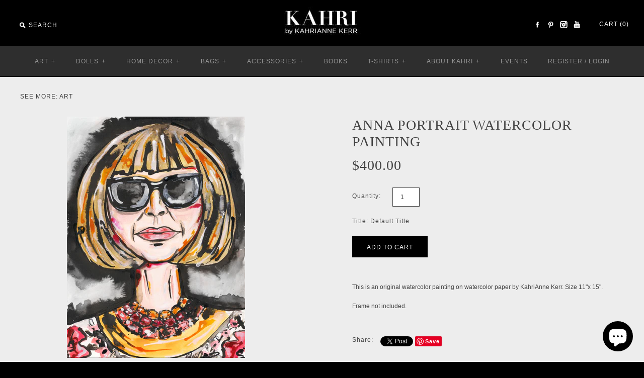

--- FILE ---
content_type: text/html; charset=utf-8
request_url: https://www.kahri.com/ja/products/anna-portrait-watercolor-painting
body_size: 20891
content:
<!DOCTYPE html>
<!--[if lte IE 7 ]>   <html class="no-js ie7"> <![endif]-->
<!--[if IE 8 ]>   <html class="no-js ie8"> <![endif]-->
<!--[if (gt IE 8)|!(IE)]><!--> <html class="no-js"> <!--<![endif]-->
<head>
  <!-- Symmetry 1.6.5 -->
  <meta charset="UTF-8">
  <meta http-equiv="X-UA-Compatible" content="IE=edge,chrome=1">
 <meta name="viewport" content="width=device-width,initial-scale=1.0" /> 
  
  <title>
    Anna Portrait Watercolor Painting &ndash; Kahri by KahriAnne Kerr
  </title>
  
  <meta name="description" content="This is an original watercolor painting on watercolor paper by KahriAnne Kerr. Size 11&quot;x 15&quot;. Frame not included." />
  
  <link rel="canonical" href="https://www.kahri.com/ja/products/anna-portrait-watercolor-painting" />
  
  
  
  <link rel="shortcut icon" type="image/x-icon" href="//www.kahri.com/cdn/shop/t/9/assets/favicon.ico?v=106522662894996804821409184200">
  
  
<meta property="og:site_name" content="Kahri by KahriAnne Kerr" />

    <meta property="og:image" content="http://www.kahri.com/cdn/shop/products/anna_w_s_medium.jpg?v=1543459323" />
    <meta property="og:description" content="This is an original watercolor painting on watercolor paper by KahriAnne Kerr. Size 11&quot;x 15&quot;. Frame not included." />
    <meta property="og:title" content="Anna Portrait Watercolor Painting - Kahri by KahriAnne Kerr" />
    <meta property="og:type" content="product" />
    <meta property="og:url" content="https://www.kahri.com/ja/products/anna-portrait-watercolor-painting" />
    <meta property="og:price:amount" content="400.00" />
    <meta property="og:price:currency" content="USD" />
    <meta property="og:availability" content="instock" />

  
  
  
    
    
    
    
    
  
    
    
    
    
    
    <link href="//fonts.googleapis.com/css?family=Didot" rel="stylesheet" type="text/css">
    
  
    
    
    
    
    
    <link href="//fonts.googleapis.com/css?family=Lato" rel="stylesheet" type="text/css">
    
  
    
    
    
    
    
  
    
    
    
    
    
  
  
  <link href="//www.kahri.com/cdn/shop/t/9/assets/jquery.fancybox-1.3.4.css?v=98371336391678650921407368827" rel="stylesheet" type="text/css" media="all" />
  <link href="//www.kahri.com/cdn/shop/t/9/assets/styles.css?v=85345901320157483991769114108" rel="stylesheet" type="text/css" media="all" />
  
  
  
  <script src="//www.kahri.com/cdn/shopifycloud/storefront/assets/themes_support/option_selection-b017cd28.js" type="text/javascript"></script>
  <script src="//ajax.googleapis.com/ajax/libs/jquery/1.8/jquery.min.js" type="text/javascript"></script>
  <script src="//www.kahri.com/cdn/shopifycloud/storefront/assets/themes_support/api.jquery-7ab1a3a4.js" type="text/javascript"></script>
  <script src="//www.kahri.com/cdn/shop/t/9/assets/jquery.imagesloaded.js?v=152185615114068459041407368827" type="text/javascript"></script>
  <script src="//www.kahri.com/cdn/shop/t/9/assets/jquery.flexslider-min.js?v=61727824838382291461407368827" type="text/javascript"></script>
  <script src="//www.kahri.com/cdn/shop/t/9/assets/jquery.fancybox-1.3.4.pack.js?v=34089609541447856301407368827" type="text/javascript"></script>
<script>
  Shopify.money_format = "${{amount}}";
</script>
    <script src="//www.kahri.com/cdn/shop/t/9/assets/main.js?v=92411085091144137491699295084" type="text/javascript"></script>


<style type="text/css">
  
  
  
</style>

    <script>window.performance && window.performance.mark && window.performance.mark('shopify.content_for_header.start');</script><meta name="google-site-verification" content="ftwGfpYu8ob1RhNB2TVvjf9tEHn1eLsYNXL5uIJCTHI">
<meta id="shopify-digital-wallet" name="shopify-digital-wallet" content="/1685072/digital_wallets/dialog">
<meta name="shopify-checkout-api-token" content="623367fc05377705ad5a480d58881e3b">
<meta id="in-context-paypal-metadata" data-shop-id="1685072" data-venmo-supported="false" data-environment="production" data-locale="ja_JP" data-paypal-v4="true" data-currency="USD">
<link rel="alternate" hreflang="x-default" href="https://www.kahri.com/products/anna-portrait-watercolor-painting">
<link rel="alternate" hreflang="en" href="https://www.kahri.com/products/anna-portrait-watercolor-painting">
<link rel="alternate" hreflang="ja" href="https://www.kahri.com/ja/products/anna-portrait-watercolor-painting">
<link rel="alternate" type="application/json+oembed" href="https://www.kahri.com/ja/products/anna-portrait-watercolor-painting.oembed">
<script async="async" src="/checkouts/internal/preloads.js?locale=ja-US"></script>
<link rel="preconnect" href="https://shop.app" crossorigin="anonymous">
<script async="async" src="https://shop.app/checkouts/internal/preloads.js?locale=ja-US&shop_id=1685072" crossorigin="anonymous"></script>
<script id="apple-pay-shop-capabilities" type="application/json">{"shopId":1685072,"countryCode":"US","currencyCode":"USD","merchantCapabilities":["supports3DS"],"merchantId":"gid:\/\/shopify\/Shop\/1685072","merchantName":"Kahri by KahriAnne Kerr","requiredBillingContactFields":["postalAddress","email"],"requiredShippingContactFields":["postalAddress","email"],"shippingType":"shipping","supportedNetworks":["visa","masterCard","amex","discover","elo","jcb"],"total":{"type":"pending","label":"Kahri by KahriAnne Kerr","amount":"1.00"},"shopifyPaymentsEnabled":true,"supportsSubscriptions":true}</script>
<script id="shopify-features" type="application/json">{"accessToken":"623367fc05377705ad5a480d58881e3b","betas":["rich-media-storefront-analytics"],"domain":"www.kahri.com","predictiveSearch":true,"shopId":1685072,"locale":"ja"}</script>
<script>var Shopify = Shopify || {};
Shopify.shop = "kahrianne-kerr.myshopify.com";
Shopify.locale = "ja";
Shopify.currency = {"active":"USD","rate":"1.0"};
Shopify.country = "US";
Shopify.theme = {"name":"Symmetry","id":8403993,"schema_name":null,"schema_version":null,"theme_store_id":568,"role":"main"};
Shopify.theme.handle = "null";
Shopify.theme.style = {"id":null,"handle":null};
Shopify.cdnHost = "www.kahri.com/cdn";
Shopify.routes = Shopify.routes || {};
Shopify.routes.root = "/ja/";</script>
<script type="module">!function(o){(o.Shopify=o.Shopify||{}).modules=!0}(window);</script>
<script>!function(o){function n(){var o=[];function n(){o.push(Array.prototype.slice.apply(arguments))}return n.q=o,n}var t=o.Shopify=o.Shopify||{};t.loadFeatures=n(),t.autoloadFeatures=n()}(window);</script>
<script>
  window.ShopifyPay = window.ShopifyPay || {};
  window.ShopifyPay.apiHost = "shop.app\/pay";
  window.ShopifyPay.redirectState = null;
</script>
<script id="shop-js-analytics" type="application/json">{"pageType":"product"}</script>
<script defer="defer" async type="module" src="//www.kahri.com/cdn/shopifycloud/shop-js/modules/v2/client.init-shop-cart-sync_0MstufBG.ja.esm.js"></script>
<script defer="defer" async type="module" src="//www.kahri.com/cdn/shopifycloud/shop-js/modules/v2/chunk.common_jll-23Z1.esm.js"></script>
<script defer="defer" async type="module" src="//www.kahri.com/cdn/shopifycloud/shop-js/modules/v2/chunk.modal_HXih6-AF.esm.js"></script>
<script type="module">
  await import("//www.kahri.com/cdn/shopifycloud/shop-js/modules/v2/client.init-shop-cart-sync_0MstufBG.ja.esm.js");
await import("//www.kahri.com/cdn/shopifycloud/shop-js/modules/v2/chunk.common_jll-23Z1.esm.js");
await import("//www.kahri.com/cdn/shopifycloud/shop-js/modules/v2/chunk.modal_HXih6-AF.esm.js");

  window.Shopify.SignInWithShop?.initShopCartSync?.({"fedCMEnabled":true,"windoidEnabled":true});

</script>
<script>
  window.Shopify = window.Shopify || {};
  if (!window.Shopify.featureAssets) window.Shopify.featureAssets = {};
  window.Shopify.featureAssets['shop-js'] = {"shop-cart-sync":["modules/v2/client.shop-cart-sync_DN7iwvRY.ja.esm.js","modules/v2/chunk.common_jll-23Z1.esm.js","modules/v2/chunk.modal_HXih6-AF.esm.js"],"init-fed-cm":["modules/v2/client.init-fed-cm_DmZOWWut.ja.esm.js","modules/v2/chunk.common_jll-23Z1.esm.js","modules/v2/chunk.modal_HXih6-AF.esm.js"],"shop-cash-offers":["modules/v2/client.shop-cash-offers_HFfvn_Gz.ja.esm.js","modules/v2/chunk.common_jll-23Z1.esm.js","modules/v2/chunk.modal_HXih6-AF.esm.js"],"shop-login-button":["modules/v2/client.shop-login-button_BVN3pvk0.ja.esm.js","modules/v2/chunk.common_jll-23Z1.esm.js","modules/v2/chunk.modal_HXih6-AF.esm.js"],"pay-button":["modules/v2/client.pay-button_CyS_4GVi.ja.esm.js","modules/v2/chunk.common_jll-23Z1.esm.js","modules/v2/chunk.modal_HXih6-AF.esm.js"],"shop-button":["modules/v2/client.shop-button_zh22db91.ja.esm.js","modules/v2/chunk.common_jll-23Z1.esm.js","modules/v2/chunk.modal_HXih6-AF.esm.js"],"avatar":["modules/v2/client.avatar_BTnouDA3.ja.esm.js"],"init-windoid":["modules/v2/client.init-windoid_BlVJIuJ5.ja.esm.js","modules/v2/chunk.common_jll-23Z1.esm.js","modules/v2/chunk.modal_HXih6-AF.esm.js"],"init-shop-for-new-customer-accounts":["modules/v2/client.init-shop-for-new-customer-accounts_BqzwtUK7.ja.esm.js","modules/v2/client.shop-login-button_BVN3pvk0.ja.esm.js","modules/v2/chunk.common_jll-23Z1.esm.js","modules/v2/chunk.modal_HXih6-AF.esm.js"],"init-shop-email-lookup-coordinator":["modules/v2/client.init-shop-email-lookup-coordinator_DKDv3hKi.ja.esm.js","modules/v2/chunk.common_jll-23Z1.esm.js","modules/v2/chunk.modal_HXih6-AF.esm.js"],"init-shop-cart-sync":["modules/v2/client.init-shop-cart-sync_0MstufBG.ja.esm.js","modules/v2/chunk.common_jll-23Z1.esm.js","modules/v2/chunk.modal_HXih6-AF.esm.js"],"shop-toast-manager":["modules/v2/client.shop-toast-manager_BkVvTGW3.ja.esm.js","modules/v2/chunk.common_jll-23Z1.esm.js","modules/v2/chunk.modal_HXih6-AF.esm.js"],"init-customer-accounts":["modules/v2/client.init-customer-accounts_CZbUHFPX.ja.esm.js","modules/v2/client.shop-login-button_BVN3pvk0.ja.esm.js","modules/v2/chunk.common_jll-23Z1.esm.js","modules/v2/chunk.modal_HXih6-AF.esm.js"],"init-customer-accounts-sign-up":["modules/v2/client.init-customer-accounts-sign-up_C0QA8nCd.ja.esm.js","modules/v2/client.shop-login-button_BVN3pvk0.ja.esm.js","modules/v2/chunk.common_jll-23Z1.esm.js","modules/v2/chunk.modal_HXih6-AF.esm.js"],"shop-follow-button":["modules/v2/client.shop-follow-button_CSkbpFfm.ja.esm.js","modules/v2/chunk.common_jll-23Z1.esm.js","modules/v2/chunk.modal_HXih6-AF.esm.js"],"checkout-modal":["modules/v2/client.checkout-modal_rYdHFJTE.ja.esm.js","modules/v2/chunk.common_jll-23Z1.esm.js","modules/v2/chunk.modal_HXih6-AF.esm.js"],"shop-login":["modules/v2/client.shop-login_DeXIozZF.ja.esm.js","modules/v2/chunk.common_jll-23Z1.esm.js","modules/v2/chunk.modal_HXih6-AF.esm.js"],"lead-capture":["modules/v2/client.lead-capture_DGEoeVgo.ja.esm.js","modules/v2/chunk.common_jll-23Z1.esm.js","modules/v2/chunk.modal_HXih6-AF.esm.js"],"payment-terms":["modules/v2/client.payment-terms_BXPcfuME.ja.esm.js","modules/v2/chunk.common_jll-23Z1.esm.js","modules/v2/chunk.modal_HXih6-AF.esm.js"]};
</script>
<script>(function() {
  var isLoaded = false;
  function asyncLoad() {
    if (isLoaded) return;
    isLoaded = true;
    var urls = ["https:\/\/social-referral.appspot.com\/b\/shopify\/load\/confirmation.js?enabled=false\u0026app_uuid=77e6fc7770744752\u0026shop=kahrianne-kerr.myshopify.com","https:\/\/chimpstatic.com\/mcjs-connected\/js\/users\/4926f6c29e61b6ccef37feb80\/95285d17c350da21d24830b0a.js?shop=kahrianne-kerr.myshopify.com","https:\/\/swymv3free-01.azureedge.net\/code\/swym-shopify.js?shop=kahrianne-kerr.myshopify.com","https:\/\/static.shareasale.com\/json\/shopify\/deduplication.js?shop=kahrianne-kerr.myshopify.com","https:\/\/static.shareasale.com\/json\/shopify\/shareasale-tracking.js?sasmid=138298\u0026ssmtid=19038\u0026shop=kahrianne-kerr.myshopify.com","\/\/cdn.shopify.com\/proxy\/2a304a379f38188f6ab62f23beaf59a672dc5cc94fbde0e2122998a305253e27\/static.cdn.printful.com\/static\/js\/external\/shopify-product-customizer.js?v=0.28\u0026shop=kahrianne-kerr.myshopify.com\u0026sp-cache-control=cHVibGljLCBtYXgtYWdlPTkwMA","https:\/\/cdn.fera.ai\/js\/fera.placeholder.js?shop=kahrianne-kerr.myshopify.com"];
    for (var i = 0; i < urls.length; i++) {
      var s = document.createElement('script');
      s.type = 'text/javascript';
      s.async = true;
      s.src = urls[i];
      var x = document.getElementsByTagName('script')[0];
      x.parentNode.insertBefore(s, x);
    }
  };
  if(window.attachEvent) {
    window.attachEvent('onload', asyncLoad);
  } else {
    window.addEventListener('load', asyncLoad, false);
  }
})();</script>
<script id="__st">var __st={"a":1685072,"offset":-18000,"reqid":"3e5239a1-8977-4ef9-953c-89707e160b11-1769506221","pageurl":"www.kahri.com\/ja\/products\/anna-portrait-watercolor-painting","u":"70b7caad434a","p":"product","rtyp":"product","rid":1910087680098};</script>
<script>window.ShopifyPaypalV4VisibilityTracking = true;</script>
<script id="captcha-bootstrap">!function(){'use strict';const t='contact',e='account',n='new_comment',o=[[t,t],['blogs',n],['comments',n],[t,'customer']],c=[[e,'customer_login'],[e,'guest_login'],[e,'recover_customer_password'],[e,'create_customer']],r=t=>t.map((([t,e])=>`form[action*='/${t}']:not([data-nocaptcha='true']) input[name='form_type'][value='${e}']`)).join(','),a=t=>()=>t?[...document.querySelectorAll(t)].map((t=>t.form)):[];function s(){const t=[...o],e=r(t);return a(e)}const i='password',u='form_key',d=['recaptcha-v3-token','g-recaptcha-response','h-captcha-response',i],f=()=>{try{return window.sessionStorage}catch{return}},m='__shopify_v',_=t=>t.elements[u];function p(t,e,n=!1){try{const o=window.sessionStorage,c=JSON.parse(o.getItem(e)),{data:r}=function(t){const{data:e,action:n}=t;return t[m]||n?{data:e,action:n}:{data:t,action:n}}(c);for(const[e,n]of Object.entries(r))t.elements[e]&&(t.elements[e].value=n);n&&o.removeItem(e)}catch(o){console.error('form repopulation failed',{error:o})}}const l='form_type',E='cptcha';function T(t){t.dataset[E]=!0}const w=window,h=w.document,L='Shopify',v='ce_forms',y='captcha';let A=!1;((t,e)=>{const n=(g='f06e6c50-85a8-45c8-87d0-21a2b65856fe',I='https://cdn.shopify.com/shopifycloud/storefront-forms-hcaptcha/ce_storefront_forms_captcha_hcaptcha.v1.5.2.iife.js',D={infoText:'hCaptchaによる保護',privacyText:'プライバシー',termsText:'利用規約'},(t,e,n)=>{const o=w[L][v],c=o.bindForm;if(c)return c(t,g,e,D).then(n);var r;o.q.push([[t,g,e,D],n]),r=I,A||(h.body.append(Object.assign(h.createElement('script'),{id:'captcha-provider',async:!0,src:r})),A=!0)});var g,I,D;w[L]=w[L]||{},w[L][v]=w[L][v]||{},w[L][v].q=[],w[L][y]=w[L][y]||{},w[L][y].protect=function(t,e){n(t,void 0,e),T(t)},Object.freeze(w[L][y]),function(t,e,n,w,h,L){const[v,y,A,g]=function(t,e,n){const i=e?o:[],u=t?c:[],d=[...i,...u],f=r(d),m=r(i),_=r(d.filter((([t,e])=>n.includes(e))));return[a(f),a(m),a(_),s()]}(w,h,L),I=t=>{const e=t.target;return e instanceof HTMLFormElement?e:e&&e.form},D=t=>v().includes(t);t.addEventListener('submit',(t=>{const e=I(t);if(!e)return;const n=D(e)&&!e.dataset.hcaptchaBound&&!e.dataset.recaptchaBound,o=_(e),c=g().includes(e)&&(!o||!o.value);(n||c)&&t.preventDefault(),c&&!n&&(function(t){try{if(!f())return;!function(t){const e=f();if(!e)return;const n=_(t);if(!n)return;const o=n.value;o&&e.removeItem(o)}(t);const e=Array.from(Array(32),(()=>Math.random().toString(36)[2])).join('');!function(t,e){_(t)||t.append(Object.assign(document.createElement('input'),{type:'hidden',name:u})),t.elements[u].value=e}(t,e),function(t,e){const n=f();if(!n)return;const o=[...t.querySelectorAll(`input[type='${i}']`)].map((({name:t})=>t)),c=[...d,...o],r={};for(const[a,s]of new FormData(t).entries())c.includes(a)||(r[a]=s);n.setItem(e,JSON.stringify({[m]:1,action:t.action,data:r}))}(t,e)}catch(e){console.error('failed to persist form',e)}}(e),e.submit())}));const S=(t,e)=>{t&&!t.dataset[E]&&(n(t,e.some((e=>e===t))),T(t))};for(const o of['focusin','change'])t.addEventListener(o,(t=>{const e=I(t);D(e)&&S(e,y())}));const B=e.get('form_key'),M=e.get(l),P=B&&M;t.addEventListener('DOMContentLoaded',(()=>{const t=y();if(P)for(const e of t)e.elements[l].value===M&&p(e,B);[...new Set([...A(),...v().filter((t=>'true'===t.dataset.shopifyCaptcha))])].forEach((e=>S(e,t)))}))}(h,new URLSearchParams(w.location.search),n,t,e,['guest_login'])})(!0,!0)}();</script>
<script integrity="sha256-4kQ18oKyAcykRKYeNunJcIwy7WH5gtpwJnB7kiuLZ1E=" data-source-attribution="shopify.loadfeatures" defer="defer" src="//www.kahri.com/cdn/shopifycloud/storefront/assets/storefront/load_feature-a0a9edcb.js" crossorigin="anonymous"></script>
<script crossorigin="anonymous" defer="defer" src="//www.kahri.com/cdn/shopifycloud/storefront/assets/shopify_pay/storefront-65b4c6d7.js?v=20250812"></script>
<script data-source-attribution="shopify.dynamic_checkout.dynamic.init">var Shopify=Shopify||{};Shopify.PaymentButton=Shopify.PaymentButton||{isStorefrontPortableWallets:!0,init:function(){window.Shopify.PaymentButton.init=function(){};var t=document.createElement("script");t.src="https://www.kahri.com/cdn/shopifycloud/portable-wallets/latest/portable-wallets.ja.js",t.type="module",document.head.appendChild(t)}};
</script>
<script data-source-attribution="shopify.dynamic_checkout.buyer_consent">
  function portableWalletsHideBuyerConsent(e){var t=document.getElementById("shopify-buyer-consent"),n=document.getElementById("shopify-subscription-policy-button");t&&n&&(t.classList.add("hidden"),t.setAttribute("aria-hidden","true"),n.removeEventListener("click",e))}function portableWalletsShowBuyerConsent(e){var t=document.getElementById("shopify-buyer-consent"),n=document.getElementById("shopify-subscription-policy-button");t&&n&&(t.classList.remove("hidden"),t.removeAttribute("aria-hidden"),n.addEventListener("click",e))}window.Shopify?.PaymentButton&&(window.Shopify.PaymentButton.hideBuyerConsent=portableWalletsHideBuyerConsent,window.Shopify.PaymentButton.showBuyerConsent=portableWalletsShowBuyerConsent);
</script>
<script data-source-attribution="shopify.dynamic_checkout.cart.bootstrap">document.addEventListener("DOMContentLoaded",(function(){function t(){return document.querySelector("shopify-accelerated-checkout-cart, shopify-accelerated-checkout")}if(t())Shopify.PaymentButton.init();else{new MutationObserver((function(e,n){t()&&(Shopify.PaymentButton.init(),n.disconnect())})).observe(document.body,{childList:!0,subtree:!0})}}));
</script>
<link id="shopify-accelerated-checkout-styles" rel="stylesheet" media="screen" href="https://www.kahri.com/cdn/shopifycloud/portable-wallets/latest/accelerated-checkout-backwards-compat.css" crossorigin="anonymous">
<style id="shopify-accelerated-checkout-cart">
        #shopify-buyer-consent {
  margin-top: 1em;
  display: inline-block;
  width: 100%;
}

#shopify-buyer-consent.hidden {
  display: none;
}

#shopify-subscription-policy-button {
  background: none;
  border: none;
  padding: 0;
  text-decoration: underline;
  font-size: inherit;
  cursor: pointer;
}

#shopify-subscription-policy-button::before {
  box-shadow: none;
}

      </style>

<script>window.performance && window.performance.mark && window.performance.mark('shopify.content_for_header.end');</script>
  <link href="//www.kahri.com/cdn/shop/t/9/assets/lookbooks-app.scss?v=151141365897349504091451885819" rel="stylesheet" type="text/css" media="all" />
<!-- BEGIN app block: shopify://apps/uppromote-affiliate/blocks/core-script/64c32457-930d-4cb9-9641-e24c0d9cf1f4 --><!-- BEGIN app snippet: core-metafields-setting --><!--suppress ES6ConvertVarToLetConst -->
<script type="application/json" id="core-uppromote-settings">{"app_env":{"env":"production"}}</script>
<script type="application/json" id="core-uppromote-cart">{"note":null,"attributes":{},"original_total_price":0,"total_price":0,"total_discount":0,"total_weight":0.0,"item_count":0,"items":[],"requires_shipping":false,"currency":"USD","items_subtotal_price":0,"cart_level_discount_applications":[],"checkout_charge_amount":0}</script>
<script id="core-uppromote-quick-store-tracking-vars">
    function getDocumentContext(){const{href:a,hash:b,host:c,hostname:d,origin:e,pathname:f,port:g,protocol:h,search:i}=window.location,j=document.referrer,k=document.characterSet,l=document.title;return{location:{href:a,hash:b,host:c,hostname:d,origin:e,pathname:f,port:g,protocol:h,search:i},referrer:j||document.location.href,characterSet:k,title:l}}function getNavigatorContext(){const{language:a,cookieEnabled:b,languages:c,userAgent:d}=navigator;return{language:a,cookieEnabled:b,languages:c,userAgent:d}}function getWindowContext(){const{innerHeight:a,innerWidth:b,outerHeight:c,outerWidth:d,origin:e,screen:{height:j,width:k},screenX:f,screenY:g,scrollX:h,scrollY:i}=window;return{innerHeight:a,innerWidth:b,outerHeight:c,outerWidth:d,origin:e,screen:{screenHeight:j,screenWidth:k},screenX:f,screenY:g,scrollX:h,scrollY:i,location:getDocumentContext().location}}function getContext(){return{document:getDocumentContext(),navigator:getNavigatorContext(),window:getWindowContext()}}
    if (window.location.href.includes('?sca_ref=')) {
        localStorage.setItem('__up_lastViewedPageContext', JSON.stringify({
            context: getContext(),
            timestamp: new Date().toISOString(),
        }))
    }
</script>

<script id="core-uppromote-setting-booster">
    var UpPromoteCoreSettings = JSON.parse(document.getElementById('core-uppromote-settings').textContent)
    UpPromoteCoreSettings.currentCart = JSON.parse(document.getElementById('core-uppromote-cart')?.textContent || '{}')
    const idToClean = ['core-uppromote-settings', 'core-uppromote-cart', 'core-uppromote-setting-booster', 'core-uppromote-quick-store-tracking-vars']
    idToClean.forEach(id => {
        document.getElementById(id)?.remove()
    })
</script>
<!-- END app snippet -->


<!-- END app block --><script src="https://cdn.shopify.com/extensions/019be912-7856-7c1f-9705-c70a8c8d7a8b/app-109/assets/core.min.js" type="text/javascript" defer="defer"></script>
<script src="https://cdn.shopify.com/extensions/4e276193-403c-423f-833c-fefed71819cf/forms-2298/assets/shopify-forms-loader.js" type="text/javascript" defer="defer"></script>
<script src="https://cdn.shopify.com/extensions/e8878072-2f6b-4e89-8082-94b04320908d/inbox-1254/assets/inbox-chat-loader.js" type="text/javascript" defer="defer"></script>
<link href="https://monorail-edge.shopifysvc.com" rel="dns-prefetch">
<script>(function(){if ("sendBeacon" in navigator && "performance" in window) {try {var session_token_from_headers = performance.getEntriesByType('navigation')[0].serverTiming.find(x => x.name == '_s').description;} catch {var session_token_from_headers = undefined;}var session_cookie_matches = document.cookie.match(/_shopify_s=([^;]*)/);var session_token_from_cookie = session_cookie_matches && session_cookie_matches.length === 2 ? session_cookie_matches[1] : "";var session_token = session_token_from_headers || session_token_from_cookie || "";function handle_abandonment_event(e) {var entries = performance.getEntries().filter(function(entry) {return /monorail-edge.shopifysvc.com/.test(entry.name);});if (!window.abandonment_tracked && entries.length === 0) {window.abandonment_tracked = true;var currentMs = Date.now();var navigation_start = performance.timing.navigationStart;var payload = {shop_id: 1685072,url: window.location.href,navigation_start,duration: currentMs - navigation_start,session_token,page_type: "product"};window.navigator.sendBeacon("https://monorail-edge.shopifysvc.com/v1/produce", JSON.stringify({schema_id: "online_store_buyer_site_abandonment/1.1",payload: payload,metadata: {event_created_at_ms: currentMs,event_sent_at_ms: currentMs}}));}}window.addEventListener('pagehide', handle_abandonment_event);}}());</script>
<script id="web-pixels-manager-setup">(function e(e,d,r,n,o){if(void 0===o&&(o={}),!Boolean(null===(a=null===(i=window.Shopify)||void 0===i?void 0:i.analytics)||void 0===a?void 0:a.replayQueue)){var i,a;window.Shopify=window.Shopify||{};var t=window.Shopify;t.analytics=t.analytics||{};var s=t.analytics;s.replayQueue=[],s.publish=function(e,d,r){return s.replayQueue.push([e,d,r]),!0};try{self.performance.mark("wpm:start")}catch(e){}var l=function(){var e={modern:/Edge?\/(1{2}[4-9]|1[2-9]\d|[2-9]\d{2}|\d{4,})\.\d+(\.\d+|)|Firefox\/(1{2}[4-9]|1[2-9]\d|[2-9]\d{2}|\d{4,})\.\d+(\.\d+|)|Chrom(ium|e)\/(9{2}|\d{3,})\.\d+(\.\d+|)|(Maci|X1{2}).+ Version\/(15\.\d+|(1[6-9]|[2-9]\d|\d{3,})\.\d+)([,.]\d+|)( \(\w+\)|)( Mobile\/\w+|) Safari\/|Chrome.+OPR\/(9{2}|\d{3,})\.\d+\.\d+|(CPU[ +]OS|iPhone[ +]OS|CPU[ +]iPhone|CPU IPhone OS|CPU iPad OS)[ +]+(15[._]\d+|(1[6-9]|[2-9]\d|\d{3,})[._]\d+)([._]\d+|)|Android:?[ /-](13[3-9]|1[4-9]\d|[2-9]\d{2}|\d{4,})(\.\d+|)(\.\d+|)|Android.+Firefox\/(13[5-9]|1[4-9]\d|[2-9]\d{2}|\d{4,})\.\d+(\.\d+|)|Android.+Chrom(ium|e)\/(13[3-9]|1[4-9]\d|[2-9]\d{2}|\d{4,})\.\d+(\.\d+|)|SamsungBrowser\/([2-9]\d|\d{3,})\.\d+/,legacy:/Edge?\/(1[6-9]|[2-9]\d|\d{3,})\.\d+(\.\d+|)|Firefox\/(5[4-9]|[6-9]\d|\d{3,})\.\d+(\.\d+|)|Chrom(ium|e)\/(5[1-9]|[6-9]\d|\d{3,})\.\d+(\.\d+|)([\d.]+$|.*Safari\/(?![\d.]+ Edge\/[\d.]+$))|(Maci|X1{2}).+ Version\/(10\.\d+|(1[1-9]|[2-9]\d|\d{3,})\.\d+)([,.]\d+|)( \(\w+\)|)( Mobile\/\w+|) Safari\/|Chrome.+OPR\/(3[89]|[4-9]\d|\d{3,})\.\d+\.\d+|(CPU[ +]OS|iPhone[ +]OS|CPU[ +]iPhone|CPU IPhone OS|CPU iPad OS)[ +]+(10[._]\d+|(1[1-9]|[2-9]\d|\d{3,})[._]\d+)([._]\d+|)|Android:?[ /-](13[3-9]|1[4-9]\d|[2-9]\d{2}|\d{4,})(\.\d+|)(\.\d+|)|Mobile Safari.+OPR\/([89]\d|\d{3,})\.\d+\.\d+|Android.+Firefox\/(13[5-9]|1[4-9]\d|[2-9]\d{2}|\d{4,})\.\d+(\.\d+|)|Android.+Chrom(ium|e)\/(13[3-9]|1[4-9]\d|[2-9]\d{2}|\d{4,})\.\d+(\.\d+|)|Android.+(UC? ?Browser|UCWEB|U3)[ /]?(15\.([5-9]|\d{2,})|(1[6-9]|[2-9]\d|\d{3,})\.\d+)\.\d+|SamsungBrowser\/(5\.\d+|([6-9]|\d{2,})\.\d+)|Android.+MQ{2}Browser\/(14(\.(9|\d{2,})|)|(1[5-9]|[2-9]\d|\d{3,})(\.\d+|))(\.\d+|)|K[Aa][Ii]OS\/(3\.\d+|([4-9]|\d{2,})\.\d+)(\.\d+|)/},d=e.modern,r=e.legacy,n=navigator.userAgent;return n.match(d)?"modern":n.match(r)?"legacy":"unknown"}(),u="modern"===l?"modern":"legacy",c=(null!=n?n:{modern:"",legacy:""})[u],f=function(e){return[e.baseUrl,"/wpm","/b",e.hashVersion,"modern"===e.buildTarget?"m":"l",".js"].join("")}({baseUrl:d,hashVersion:r,buildTarget:u}),m=function(e){var d=e.version,r=e.bundleTarget,n=e.surface,o=e.pageUrl,i=e.monorailEndpoint;return{emit:function(e){var a=e.status,t=e.errorMsg,s=(new Date).getTime(),l=JSON.stringify({metadata:{event_sent_at_ms:s},events:[{schema_id:"web_pixels_manager_load/3.1",payload:{version:d,bundle_target:r,page_url:o,status:a,surface:n,error_msg:t},metadata:{event_created_at_ms:s}}]});if(!i)return console&&console.warn&&console.warn("[Web Pixels Manager] No Monorail endpoint provided, skipping logging."),!1;try{return self.navigator.sendBeacon.bind(self.navigator)(i,l)}catch(e){}var u=new XMLHttpRequest;try{return u.open("POST",i,!0),u.setRequestHeader("Content-Type","text/plain"),u.send(l),!0}catch(e){return console&&console.warn&&console.warn("[Web Pixels Manager] Got an unhandled error while logging to Monorail."),!1}}}}({version:r,bundleTarget:l,surface:e.surface,pageUrl:self.location.href,monorailEndpoint:e.monorailEndpoint});try{o.browserTarget=l,function(e){var d=e.src,r=e.async,n=void 0===r||r,o=e.onload,i=e.onerror,a=e.sri,t=e.scriptDataAttributes,s=void 0===t?{}:t,l=document.createElement("script"),u=document.querySelector("head"),c=document.querySelector("body");if(l.async=n,l.src=d,a&&(l.integrity=a,l.crossOrigin="anonymous"),s)for(var f in s)if(Object.prototype.hasOwnProperty.call(s,f))try{l.dataset[f]=s[f]}catch(e){}if(o&&l.addEventListener("load",o),i&&l.addEventListener("error",i),u)u.appendChild(l);else{if(!c)throw new Error("Did not find a head or body element to append the script");c.appendChild(l)}}({src:f,async:!0,onload:function(){if(!function(){var e,d;return Boolean(null===(d=null===(e=window.Shopify)||void 0===e?void 0:e.analytics)||void 0===d?void 0:d.initialized)}()){var d=window.webPixelsManager.init(e)||void 0;if(d){var r=window.Shopify.analytics;r.replayQueue.forEach((function(e){var r=e[0],n=e[1],o=e[2];d.publishCustomEvent(r,n,o)})),r.replayQueue=[],r.publish=d.publishCustomEvent,r.visitor=d.visitor,r.initialized=!0}}},onerror:function(){return m.emit({status:"failed",errorMsg:"".concat(f," has failed to load")})},sri:function(e){var d=/^sha384-[A-Za-z0-9+/=]+$/;return"string"==typeof e&&d.test(e)}(c)?c:"",scriptDataAttributes:o}),m.emit({status:"loading"})}catch(e){m.emit({status:"failed",errorMsg:(null==e?void 0:e.message)||"Unknown error"})}}})({shopId: 1685072,storefrontBaseUrl: "https://www.kahri.com",extensionsBaseUrl: "https://extensions.shopifycdn.com/cdn/shopifycloud/web-pixels-manager",monorailEndpoint: "https://monorail-edge.shopifysvc.com/unstable/produce_batch",surface: "storefront-renderer",enabledBetaFlags: ["2dca8a86"],webPixelsConfigList: [{"id":"853377122","configuration":"{\"masterTagID\":\"19038\",\"merchantID\":\"138298\",\"appPath\":\"https:\/\/daedalus.shareasale.com\",\"storeID\":\"NaN\",\"xTypeMode\":\"NaN\",\"xTypeValue\":\"NaN\",\"channelDedup\":\"NaN\"}","eventPayloadVersion":"v1","runtimeContext":"STRICT","scriptVersion":"f300cca684872f2df140f714437af558","type":"APP","apiClientId":4929191,"privacyPurposes":["ANALYTICS","MARKETING"],"dataSharingAdjustments":{"protectedCustomerApprovalScopes":["read_customer_personal_data"]}},{"id":"670007394","configuration":"{\"accountID\":\"fsto_35Or23x\"}","eventPayloadVersion":"v1","runtimeContext":"STRICT","scriptVersion":"b101f4ff95f2a57122d443b31d4836e8","type":"APP","apiClientId":1587791,"privacyPurposes":["ANALYTICS","MARKETING","SALE_OF_DATA"],"dataSharingAdjustments":{"protectedCustomerApprovalScopes":["read_customer_address","read_customer_email","read_customer_name","read_customer_personal_data","read_customer_phone"]}},{"id":"373817442","configuration":"{\"config\":\"{\\\"pixel_id\\\":\\\"AW-1015776208\\\",\\\"target_country\\\":\\\"US\\\",\\\"gtag_events\\\":[{\\\"type\\\":\\\"search\\\",\\\"action_label\\\":\\\"AW-1015776208\\\/uWBrCK36m-ICENCHruQD\\\"},{\\\"type\\\":\\\"begin_checkout\\\",\\\"action_label\\\":\\\"AW-1015776208\\\/S-p8CKr6m-ICENCHruQD\\\"},{\\\"type\\\":\\\"view_item\\\",\\\"action_label\\\":[\\\"AW-1015776208\\\/ULeaCKT6m-ICENCHruQD\\\",\\\"MC-FV3GH5GW8M\\\"]},{\\\"type\\\":\\\"purchase\\\",\\\"action_label\\\":[\\\"AW-1015776208\\\/AqyWCKH6m-ICENCHruQD\\\",\\\"MC-FV3GH5GW8M\\\"]},{\\\"type\\\":\\\"page_view\\\",\\\"action_label\\\":[\\\"AW-1015776208\\\/gkYWCJ76m-ICENCHruQD\\\",\\\"MC-FV3GH5GW8M\\\"]},{\\\"type\\\":\\\"add_payment_info\\\",\\\"action_label\\\":\\\"AW-1015776208\\\/tVgfCLD6m-ICENCHruQD\\\"},{\\\"type\\\":\\\"add_to_cart\\\",\\\"action_label\\\":\\\"AW-1015776208\\\/qNONCKf6m-ICENCHruQD\\\"}],\\\"enable_monitoring_mode\\\":false}\"}","eventPayloadVersion":"v1","runtimeContext":"OPEN","scriptVersion":"b2a88bafab3e21179ed38636efcd8a93","type":"APP","apiClientId":1780363,"privacyPurposes":[],"dataSharingAdjustments":{"protectedCustomerApprovalScopes":["read_customer_address","read_customer_email","read_customer_name","read_customer_personal_data","read_customer_phone"]}},{"id":"200474722","configuration":"{\"pixel_id\":\"2081993568693120\",\"pixel_type\":\"facebook_pixel\",\"metaapp_system_user_token\":\"-\"}","eventPayloadVersion":"v1","runtimeContext":"OPEN","scriptVersion":"ca16bc87fe92b6042fbaa3acc2fbdaa6","type":"APP","apiClientId":2329312,"privacyPurposes":["ANALYTICS","MARKETING","SALE_OF_DATA"],"dataSharingAdjustments":{"protectedCustomerApprovalScopes":["read_customer_address","read_customer_email","read_customer_name","read_customer_personal_data","read_customer_phone"]}},{"id":"126189666","configuration":"{\"shopId\":\"83220\",\"env\":\"production\",\"metaData\":\"[]\"}","eventPayloadVersion":"v1","runtimeContext":"STRICT","scriptVersion":"c5d4d7bbb4a4a4292a8a7b5334af7e3d","type":"APP","apiClientId":2773553,"privacyPurposes":[],"dataSharingAdjustments":{"protectedCustomerApprovalScopes":["read_customer_address","read_customer_email","read_customer_name","read_customer_personal_data","read_customer_phone"]}},{"id":"108757090","configuration":"{\"accountID\":\"863320\"}","eventPayloadVersion":"v1","runtimeContext":"STRICT","scriptVersion":"0a69f6d02538fd56e20f2f152efb5318","type":"APP","apiClientId":11218583553,"privacyPurposes":["ANALYTICS","MARKETING","SALE_OF_DATA"],"dataSharingAdjustments":{"protectedCustomerApprovalScopes":["read_customer_address","read_customer_email","read_customer_name","read_customer_personal_data","read_customer_phone"]}},{"id":"48463970","configuration":"{\"tagID\":\"2613311160199\"}","eventPayloadVersion":"v1","runtimeContext":"STRICT","scriptVersion":"18031546ee651571ed29edbe71a3550b","type":"APP","apiClientId":3009811,"privacyPurposes":["ANALYTICS","MARKETING","SALE_OF_DATA"],"dataSharingAdjustments":{"protectedCustomerApprovalScopes":["read_customer_address","read_customer_email","read_customer_name","read_customer_personal_data","read_customer_phone"]}},{"id":"11567202","configuration":"{\"myshopifyDomain\":\"kahrianne-kerr.myshopify.com\"}","eventPayloadVersion":"v1","runtimeContext":"STRICT","scriptVersion":"23b97d18e2aa74363140dc29c9284e87","type":"APP","apiClientId":2775569,"privacyPurposes":["ANALYTICS","MARKETING","SALE_OF_DATA"],"dataSharingAdjustments":{"protectedCustomerApprovalScopes":["read_customer_address","read_customer_email","read_customer_name","read_customer_phone","read_customer_personal_data"]}},{"id":"69795938","eventPayloadVersion":"v1","runtimeContext":"LAX","scriptVersion":"1","type":"CUSTOM","privacyPurposes":["MARKETING"],"name":"Meta pixel (migrated)"},{"id":"101089378","eventPayloadVersion":"v1","runtimeContext":"LAX","scriptVersion":"1","type":"CUSTOM","privacyPurposes":["ANALYTICS"],"name":"Google Analytics tag (migrated)"},{"id":"shopify-app-pixel","configuration":"{}","eventPayloadVersion":"v1","runtimeContext":"STRICT","scriptVersion":"0450","apiClientId":"shopify-pixel","type":"APP","privacyPurposes":["ANALYTICS","MARKETING"]},{"id":"shopify-custom-pixel","eventPayloadVersion":"v1","runtimeContext":"LAX","scriptVersion":"0450","apiClientId":"shopify-pixel","type":"CUSTOM","privacyPurposes":["ANALYTICS","MARKETING"]}],isMerchantRequest: false,initData: {"shop":{"name":"Kahri by KahriAnne Kerr","paymentSettings":{"currencyCode":"USD"},"myshopifyDomain":"kahrianne-kerr.myshopify.com","countryCode":"US","storefrontUrl":"https:\/\/www.kahri.com\/ja"},"customer":null,"cart":null,"checkout":null,"productVariants":[{"price":{"amount":400.0,"currencyCode":"USD"},"product":{"title":"Anna Portrait Watercolor Painting","vendor":"Kahri","id":"1910087680098","untranslatedTitle":"Anna Portrait Watercolor Painting","url":"\/ja\/products\/anna-portrait-watercolor-painting","type":"art"},"id":"18186898243682","image":{"src":"\/\/www.kahri.com\/cdn\/shop\/products\/anna_w_s.jpg?v=1543459323"},"sku":"","title":"Default Title","untranslatedTitle":"Default Title"}],"purchasingCompany":null},},"https://www.kahri.com/cdn","fcfee988w5aeb613cpc8e4bc33m6693e112",{"modern":"","legacy":""},{"shopId":"1685072","storefrontBaseUrl":"https:\/\/www.kahri.com","extensionBaseUrl":"https:\/\/extensions.shopifycdn.com\/cdn\/shopifycloud\/web-pixels-manager","surface":"storefront-renderer","enabledBetaFlags":"[\"2dca8a86\"]","isMerchantRequest":"false","hashVersion":"fcfee988w5aeb613cpc8e4bc33m6693e112","publish":"custom","events":"[[\"page_viewed\",{}],[\"product_viewed\",{\"productVariant\":{\"price\":{\"amount\":400.0,\"currencyCode\":\"USD\"},\"product\":{\"title\":\"Anna Portrait Watercolor Painting\",\"vendor\":\"Kahri\",\"id\":\"1910087680098\",\"untranslatedTitle\":\"Anna Portrait Watercolor Painting\",\"url\":\"\/ja\/products\/anna-portrait-watercolor-painting\",\"type\":\"art\"},\"id\":\"18186898243682\",\"image\":{\"src\":\"\/\/www.kahri.com\/cdn\/shop\/products\/anna_w_s.jpg?v=1543459323\"},\"sku\":\"\",\"title\":\"Default Title\",\"untranslatedTitle\":\"Default Title\"}}]]"});</script><script>
  window.ShopifyAnalytics = window.ShopifyAnalytics || {};
  window.ShopifyAnalytics.meta = window.ShopifyAnalytics.meta || {};
  window.ShopifyAnalytics.meta.currency = 'USD';
  var meta = {"product":{"id":1910087680098,"gid":"gid:\/\/shopify\/Product\/1910087680098","vendor":"Kahri","type":"art","handle":"anna-portrait-watercolor-painting","variants":[{"id":18186898243682,"price":40000,"name":"Anna Portrait Watercolor Painting","public_title":null,"sku":""}],"remote":false},"page":{"pageType":"product","resourceType":"product","resourceId":1910087680098,"requestId":"3e5239a1-8977-4ef9-953c-89707e160b11-1769506221"}};
  for (var attr in meta) {
    window.ShopifyAnalytics.meta[attr] = meta[attr];
  }
</script>
<script class="analytics">
  (function () {
    var customDocumentWrite = function(content) {
      var jquery = null;

      if (window.jQuery) {
        jquery = window.jQuery;
      } else if (window.Checkout && window.Checkout.$) {
        jquery = window.Checkout.$;
      }

      if (jquery) {
        jquery('body').append(content);
      }
    };

    var hasLoggedConversion = function(token) {
      if (token) {
        return document.cookie.indexOf('loggedConversion=' + token) !== -1;
      }
      return false;
    }

    var setCookieIfConversion = function(token) {
      if (token) {
        var twoMonthsFromNow = new Date(Date.now());
        twoMonthsFromNow.setMonth(twoMonthsFromNow.getMonth() + 2);

        document.cookie = 'loggedConversion=' + token + '; expires=' + twoMonthsFromNow;
      }
    }

    var trekkie = window.ShopifyAnalytics.lib = window.trekkie = window.trekkie || [];
    if (trekkie.integrations) {
      return;
    }
    trekkie.methods = [
      'identify',
      'page',
      'ready',
      'track',
      'trackForm',
      'trackLink'
    ];
    trekkie.factory = function(method) {
      return function() {
        var args = Array.prototype.slice.call(arguments);
        args.unshift(method);
        trekkie.push(args);
        return trekkie;
      };
    };
    for (var i = 0; i < trekkie.methods.length; i++) {
      var key = trekkie.methods[i];
      trekkie[key] = trekkie.factory(key);
    }
    trekkie.load = function(config) {
      trekkie.config = config || {};
      trekkie.config.initialDocumentCookie = document.cookie;
      var first = document.getElementsByTagName('script')[0];
      var script = document.createElement('script');
      script.type = 'text/javascript';
      script.onerror = function(e) {
        var scriptFallback = document.createElement('script');
        scriptFallback.type = 'text/javascript';
        scriptFallback.onerror = function(error) {
                var Monorail = {
      produce: function produce(monorailDomain, schemaId, payload) {
        var currentMs = new Date().getTime();
        var event = {
          schema_id: schemaId,
          payload: payload,
          metadata: {
            event_created_at_ms: currentMs,
            event_sent_at_ms: currentMs
          }
        };
        return Monorail.sendRequest("https://" + monorailDomain + "/v1/produce", JSON.stringify(event));
      },
      sendRequest: function sendRequest(endpointUrl, payload) {
        // Try the sendBeacon API
        if (window && window.navigator && typeof window.navigator.sendBeacon === 'function' && typeof window.Blob === 'function' && !Monorail.isIos12()) {
          var blobData = new window.Blob([payload], {
            type: 'text/plain'
          });

          if (window.navigator.sendBeacon(endpointUrl, blobData)) {
            return true;
          } // sendBeacon was not successful

        } // XHR beacon

        var xhr = new XMLHttpRequest();

        try {
          xhr.open('POST', endpointUrl);
          xhr.setRequestHeader('Content-Type', 'text/plain');
          xhr.send(payload);
        } catch (e) {
          console.log(e);
        }

        return false;
      },
      isIos12: function isIos12() {
        return window.navigator.userAgent.lastIndexOf('iPhone; CPU iPhone OS 12_') !== -1 || window.navigator.userAgent.lastIndexOf('iPad; CPU OS 12_') !== -1;
      }
    };
    Monorail.produce('monorail-edge.shopifysvc.com',
      'trekkie_storefront_load_errors/1.1',
      {shop_id: 1685072,
      theme_id: 8403993,
      app_name: "storefront",
      context_url: window.location.href,
      source_url: "//www.kahri.com/cdn/s/trekkie.storefront.a804e9514e4efded663580eddd6991fcc12b5451.min.js"});

        };
        scriptFallback.async = true;
        scriptFallback.src = '//www.kahri.com/cdn/s/trekkie.storefront.a804e9514e4efded663580eddd6991fcc12b5451.min.js';
        first.parentNode.insertBefore(scriptFallback, first);
      };
      script.async = true;
      script.src = '//www.kahri.com/cdn/s/trekkie.storefront.a804e9514e4efded663580eddd6991fcc12b5451.min.js';
      first.parentNode.insertBefore(script, first);
    };
    trekkie.load(
      {"Trekkie":{"appName":"storefront","development":false,"defaultAttributes":{"shopId":1685072,"isMerchantRequest":null,"themeId":8403993,"themeCityHash":"11325925529659954385","contentLanguage":"ja","currency":"USD","eventMetadataId":"5ea59201-0bbe-4016-9740-52bdf57d6999"},"isServerSideCookieWritingEnabled":true,"monorailRegion":"shop_domain","enabledBetaFlags":["65f19447"]},"Session Attribution":{},"S2S":{"facebookCapiEnabled":true,"source":"trekkie-storefront-renderer","apiClientId":580111}}
    );

    var loaded = false;
    trekkie.ready(function() {
      if (loaded) return;
      loaded = true;

      window.ShopifyAnalytics.lib = window.trekkie;

      var originalDocumentWrite = document.write;
      document.write = customDocumentWrite;
      try { window.ShopifyAnalytics.merchantGoogleAnalytics.call(this); } catch(error) {};
      document.write = originalDocumentWrite;

      window.ShopifyAnalytics.lib.page(null,{"pageType":"product","resourceType":"product","resourceId":1910087680098,"requestId":"3e5239a1-8977-4ef9-953c-89707e160b11-1769506221","shopifyEmitted":true});

      var match = window.location.pathname.match(/checkouts\/(.+)\/(thank_you|post_purchase)/)
      var token = match? match[1]: undefined;
      if (!hasLoggedConversion(token)) {
        setCookieIfConversion(token);
        window.ShopifyAnalytics.lib.track("Viewed Product",{"currency":"USD","variantId":18186898243682,"productId":1910087680098,"productGid":"gid:\/\/shopify\/Product\/1910087680098","name":"Anna Portrait Watercolor Painting","price":"400.00","sku":"","brand":"Kahri","variant":null,"category":"art","nonInteraction":true,"remote":false},undefined,undefined,{"shopifyEmitted":true});
      window.ShopifyAnalytics.lib.track("monorail:\/\/trekkie_storefront_viewed_product\/1.1",{"currency":"USD","variantId":18186898243682,"productId":1910087680098,"productGid":"gid:\/\/shopify\/Product\/1910087680098","name":"Anna Portrait Watercolor Painting","price":"400.00","sku":"","brand":"Kahri","variant":null,"category":"art","nonInteraction":true,"remote":false,"referer":"https:\/\/www.kahri.com\/ja\/products\/anna-portrait-watercolor-painting"});
      }
    });


        var eventsListenerScript = document.createElement('script');
        eventsListenerScript.async = true;
        eventsListenerScript.src = "//www.kahri.com/cdn/shopifycloud/storefront/assets/shop_events_listener-3da45d37.js";
        document.getElementsByTagName('head')[0].appendChild(eventsListenerScript);

})();</script>
  <script>
  if (!window.ga || (window.ga && typeof window.ga !== 'function')) {
    window.ga = function ga() {
      (window.ga.q = window.ga.q || []).push(arguments);
      if (window.Shopify && window.Shopify.analytics && typeof window.Shopify.analytics.publish === 'function') {
        window.Shopify.analytics.publish("ga_stub_called", {}, {sendTo: "google_osp_migration"});
      }
      console.error("Shopify's Google Analytics stub called with:", Array.from(arguments), "\nSee https://help.shopify.com/manual/promoting-marketing/pixels/pixel-migration#google for more information.");
    };
    if (window.Shopify && window.Shopify.analytics && typeof window.Shopify.analytics.publish === 'function') {
      window.Shopify.analytics.publish("ga_stub_initialized", {}, {sendTo: "google_osp_migration"});
    }
  }
</script>
<script
  defer
  src="https://www.kahri.com/cdn/shopifycloud/perf-kit/shopify-perf-kit-3.0.4.min.js"
  data-application="storefront-renderer"
  data-shop-id="1685072"
  data-render-region="gcp-us-east1"
  data-page-type="product"
  data-theme-instance-id="8403993"
  data-theme-name=""
  data-theme-version=""
  data-monorail-region="shop_domain"
  data-resource-timing-sampling-rate="10"
  data-shs="true"
  data-shs-beacon="true"
  data-shs-export-with-fetch="true"
  data-shs-logs-sample-rate="1"
  data-shs-beacon-endpoint="https://www.kahri.com/api/collect"
></script>
</head>

<body class="template-product">
  <div id="pageheader">
        <div class="logo-area logo-pos- cf">
            
            
            
            <div class="logo container">
                <a href="/" title="Kahri by KahriAnne Kerr">
                
                    <img class="logoimage" src="//www.kahri.com/cdn/shop/t/9/assets/logo.png?v=124960530249775701891407370651" alt="Kahri by KahriAnne Kerr" />
                
                </a>
            </div><!-- /#logo -->
            
            
            <div class="util-area">
                <div class="search-box elegant-input">
                  
                  
                  <form class="search-form" action="/search" method="get">
                    <i></i>
                    <input type="text" name="q" placeholder="Search"/>
                    <input type="submit" value="&rarr;" />
                  </form>
                </div>
                
                <div class="utils">
                    
                        <div class="social-links">
    
    
    <ul>
    
    
    
        
        <li class="facebook"><a href="http://www.facebook.com/kahribykahriannekerr" target="_blank" title="Facebook">Facebook</a></li>
        
    
    
    
    
    
    
    
    
    
        
        <li class="pinterest"><a href="http://www.pinterest.com/kahrianne" target="_blank" title="Pinterest">Pinterest</a></li>
        
    
    
    
    
    
    
        
        <li class="instagram"><a href="http://www.instagram.com/kahrianne" target="_blank" title="Instagram">Instagram</a></li>
        
    
    
    
    
    
    
        
        <li class="youtube"><a href="http://www.youtube.com/kahrianne" target="_blank" title="YouTube">YouTube</a></li>
        
    
    
    
    
    
    
    
    </ul>
</div>

                    
                  
                    <div class="cart-summary">
                        <a href="/cart" class="cart-count ">
                            Cart (0)
                        </a>
                      
                      
                    </div>
                </div><!-- /.utils -->
            </div><!-- /.util-area -->
            
            
            
        </div><!-- /.logo-area -->
    </div><!-- /#pageheader -->
    
    
    
    <div id="main-nav" class="nav-row">
        <div class="multi-level-nav">
    <div class="tier-1">
        






<ul data-menu-handle="main-menu">

    <li>
        <a href="/ja/collections/art">ART</a>
        
        
        
        
        






<ul data-menu-handle="art">

    <li>
        <a href="/ja/collections/art">ORIGINAL ART</a>
        
        
        
        
        





  
  
  
  


    </li>

    <li>
        <a href="/ja/collections/art-prints">GLITTER ART PRINTS</a>
        
        
        
        
        





  
  
  
  


    </li>

    <li>
        <a href="/ja/collections/mini-art-prints">MINI ART PRINTS</a>
        
        
        
        
        





  
  
  
  


    </li>

    <li>
        <a href="/ja/collections/cards">ART CARDS</a>
        
        
        
        
        





  
  
  
  


    </li>

    <li>
        <a href="/ja/collections/runway">RUNWAY</a>
        
        
        
        
        





  
  
  
  


    </li>

</ul>


    </li>

    <li>
        <a href="/ja/collections/dolls">DOLLS</a>
        
        
        
        
        






<ul data-menu-handle="dolls">

    <li>
        <a href="/ja/collections/ornaments">ORNAMENTS</a>
        
        
        
        
        





  
  
  
  


    </li>

    <li>
        <a href="/ja/collections/brooch">BROOCHES</a>
        
        
        
        
        





  
  
  
  


    </li>

    <li>
        <a href="/ja/collections/mini-dolls">BAG CHARMS</a>
        
        
        
        
        





  
  
  
  


    </li>

    <li>
        <a href="/ja/collections/dolls">DOLLS</a>
        
        
        
        
        





  
  
  
  


    </li>

    <li>
        <a href="/ja/collections/big-dolls">BIG DOLLS</a>
        
        
        
        
        





  
  
  
  


    </li>

    <li>
        <a href="/ja/collections/coloring-dolls">COLORING DOLLS</a>
        
        
        
        
        





  
  
  
  


    </li>

</ul>


    </li>

    <li>
        <a href="/ja/collections/pillows">HOME DECOR</a>
        
        
        
        
        






<ul data-menu-handle="home-decor">

    <li>
        <a href="/ja/collections/pillows">PILLOWS</a>
        
        
        
        
        





  
  
  
  


    </li>

    <li>
        <a href="/ja/collections/tea-towels">TEA TOWELS</a>
        
        
        
        
        





  
  
  
  


    </li>

    <li>
        <a href="/ja/collections/candles">CANDLES</a>
        
        
        
        
        





  
  
  
  


    </li>

</ul>


    </li>

    <li>
        <a href="/ja/collections/handbags">BAGS</a>
        
        
        
        
        






<ul data-menu-handle="bags">

    <li>
        <a href="/ja/collections/totes">TOTES</a>
        
        
        
        
        





  
  
  
  


    </li>

    <li>
        <a href="/ja/collections/wristlets">CLUTCHES</a>
        
        
        
        
        





  
  
  
  


    </li>

    <li>
        <a href="/ja/collections/small">COSMETIC BAGS</a>
        
        
        
        
        





  
  
  
  


    </li>

    <li>
        <a href="/ja/collections/coin-purses">COIN PURSES</a>
        
        
        
        
        





  
  
  
  


    </li>

</ul>


    </li>

    <li>
        <a href="/ja/collections/accessories">ACCESSORIES</a>
        
        
        
        
        






<ul data-menu-handle="accessories">

    <li>
        <a href="/ja/collections/stickers">STICKERS</a>
        
        
        
        
        





  
  
  
  


    </li>

    <li>
        <a href="/ja/collections/magnets">MAGNETS</a>
        
        
        
        
        





  
  
  
  


    </li>

    <li>
        <a href="/ja/collections/pins">PINS</a>
        
        
        
        
        





  
  
  
  


    </li>

    <li>
        <a href="/ja/collections/scarves">SCARVES</a>
        
        
        
        
        





  
  
  
  


    </li>

    <li>
        <a href="/ja/collections/jewelry">JEWELRY</a>
        
        
        
        
        





  
  
  
  


    </li>

    <li>
        <a href="/ja/collections/hats">HATS</a>
        
        
        
        
        





  
  
  
  


    </li>

</ul>


    </li>

    <li>
        <a href="/ja/collections/books">BOOKS</a>
        
        
        
        
        





  
  
  
  


    </li>

    <li>
        <a href="/ja/collections/t-shirts">T-SHIRTS</a>
        
        
        
        
        






<ul data-menu-handle="t-shirts">

    <li>
        <a href="/ja/collections/womens-t-shirts">WOMENS</a>
        
        
        
        
        





  
  
  
  


    </li>

    <li>
        <a href="/ja/collections/mens-t-shirts">MENS</a>
        
        
        
        
        





  
  
  
  


    </li>

    <li>
        <a href="/ja/collections/kids-t-shirts">KIDS</a>
        
        
        
        
        





  
  
  
  


    </li>

    <li>
        <a href="/ja/collections/onesies">BABY</a>
        
        
        
        
        





  
  
  
  


    </li>

</ul>


    </li>

    <li>
        <a href="/ja/pages/about">ABOUT KAHRI</a>
        
        
        
        
        






<ul data-menu-handle="about-kahri">

    <li>
        <a href="/ja/pages/about">THE DESIGNER</a>
        
        
        
        
        





  
  
  
  


    </li>

    <li>
        <a href="/ja/pages/the-brand">THE BRAND</a>
        
        
        
        
        





  
  
  
  


    </li>

    <li>
        <a href="/ja/pages/press">PRESS</a>
        
        
        
        
        






<ul data-menu-handle="press">

    <li>
        <a href="/ja/pages/2013-press">PRESS</a>
        
        
        
        
        





  
  
  
  


    </li>

    <li>
        <a href="/ja/pages/2014">EDITORIAL</a>
        
        
        
        
        





  
  
  
  


    </li>

    <li>
        <a href="/ja/pages/celebrities">CELEBRITY</a>
        
        
        
        
        





  
  
  
  


    </li>

    <li>
        <a href="/ja/pages/press-videos">VIDEOS</a>
        
        
        
        
        





  
  
  
  


    </li>

</ul>


    </li>

    <li>
        <a href="/ja/pages/live-illustrations">COLLABS</a>
        
        
        
        
        






<ul data-menu-handle="collabs">

    <li>
        <a href="/ja/pages/live-illustrations">LIVE ILLUSTRATIONS</a>
        
        
        
        
        





  
  
  
  


    </li>

    <li>
        <a href="/ja/pages/licensing">LICENSING</a>
        
        
        
        
        





  
  
  
  


    </li>

</ul>


    </li>

    <li>
        <a href="https://join.collabs.shopify.com/community/apply/kG5bZkT850E">AFFILIATES</a>
        
        
        
        
        





  
  
  
  


    </li>

</ul>


    </li>

    <li>
        <a href="/ja/pages/pop-ups">EVENTS</a>
        
        
        
        
        





  
  
  
  


    </li>

</ul>


        
        
    
        <ul>
            <li class="account-links">
                
                    
                        <span class="register"><a href="https://shopify.com/1685072/account?locale=ja" id="customer_register_link">Register</a></span> <span class="slash">/</span>
                    
                    <span class="login"><a href="https://www.kahri.com/customer_authentication/redirect?locale=ja&amp;region_country=US" id="customer_login_link">Login</a></span>
                
            </li>
        </ul>
    
    
        
    </div>
</div>
    </div><!-- /#main-nav -->
    
    <div id="content">
        
        
        
        
        
          <div itemscope itemtype="http://schema.org/Product">
  <meta itemprop="name" content="Anna Portrait Watercolor Painting" />
  <meta itemprop="url" content="https://www.kahri.com/ja/products/anna-portrait-watercolor-painting" />
  <meta itemprop="image" content="http://www.kahri.com/cdn/shop/products/anna_w_s_grande.jpg?v=1543459323" />
  
  <div itemprop="offers" itemscope itemtype="http://schema.org/Offer">
    <meta itemprop="price" content="400.00" />
    <meta itemprop="priceCurrency" content="USD" />
    
    <link itemprop="availability" href="http://schema.org/InStock" />
      
  </div>
  
    
    
    
    <div class="container">
        <div class="page-header cf">
            <div class="filters">
                
            
              
              <span class="see-more">See more: <a href="/ja/collections/types?q=art" title="art">art</a></span>
              
            </div>
            
            
        </div>
    </div>
    
    
    
    
    <div id="main-product-detail" class="product-detail spaced-row container cf">
        
        


<div class="gallery layout-column-half-left ">
    <div class="main-image">
        
      

      
        <a class="shows-lightbox" href="//www.kahri.com/cdn/shop/products/anna_w_s.jpg?v=1543459323" title="Anna Portrait Watercolor Painting">
            <img src="//www.kahri.com/cdn/shop/products/anna_w_s_large.jpg?v=1543459323" alt="Anna Portrait Watercolor Painting"/>
        </a>
        
    </div>
    
    
</div>
<div class="detail layout-column-half-right">
  



    
        
            
        
            
        
            
        
            
        
            
        
            
        
    


    
  <h1 class="title">
    
   	  Anna Portrait Watercolor Painting
    
  </h1>
  
  
  <h2 class="h1-style price">
    
    $400.00 
  </h2>

  
  


  <div class="product-form section">
    
    <form class="form" action="/cart/add" method="post" enctype="multipart/form-data" data-product-id="1910087680098">
      <div class="input-row">
        <label for="quantity">Quantity:</label>
        <input id="quantity" class="select-on-focus" name="quantity" value="1" size="2" />
      </div>
      <div class="input-row">
        
        <input type="hidden" name="id" value="18186898243682" />
        
        <label class="singleopt">Title: Default Title</label>
        
        
      </div>
      <div class="input-row">
        <input type="submit" value="Add to Cart" />
      </div>
    </form>
    

  <div class="banana-container banana-view-container"
     data-product_id="1910087680098"
     data-container_type="view"
     data-product-data="%7B%22id%22%3A%221910087680098%22%2C%22name%22%3A%22Anna+Portrait+Watercolor+Painting%22%2C%22url%22%3A%22%2Fja%2Fproducts%2Fanna-portrait-watercolor-painting%22%2C%22tags%22%3A%5B%22anna%22%2C%22art%22%2C%22fashion+illustration%22%2C%22illustration%22%2C%22painting%22%2C%22watercolor%22%5D%2C%22thumbnail_url%22%3A%22%2F%2Fwww.kahri.com%2Fcdn%2Fshop%2Fproducts%2Fanna_w_s_small.jpg%3Fv%3D1543459323%22%2C%22encoded%22%3Atrue%2C%22variants%22%3A%5B%7B%22stock%22%3A1780%2C%22in_stock%22%3Atrue%2C%22needs_shipping%22%3Atrue%2C%22name%22%3A%22Default+Title%22%2C%22inventory_policy%22%3A3168400%2C%22manages_stock%22%3A5639752000%7D%5D%7D"
     
     
     
     ></div>
    
  </div>
  
  
  
  <div class="description user-content lightboximages"><p>This is an original watercolor painting on watercolor paper by KahriAnne Kerr. Size 11"x 15". <br><br>Frame not included.</p></div>
  
  

<div class="social">
    <span class="socitem label">Share:</span>
    
    <div class="socitem twittercont">
        <a href="https://twitter.com/share" class="twitter-share-button" data-count="none">Tweet</a>
    </div>
    
    
    
    <div class="socitem pinterestcont">
        <a href="http://pinterest.com/pin/create/button/?url=https://www.kahri.com/ja/products/anna-portrait-watercolor-painting&media=http://www.kahri.com/cdn/shop/products/anna_w_s.jpg?v=1543459323&description=Anna Portrait Watercolor Painting" class="pin-it-button" target="_blank" count-layout="none"><img border="0" src="//assets.pinterest.com/images/PinExt.png" title="Pin It" /></a>
    </div>
    
    
    
        <div class="socitem facebookcont">
            <div class="fb-like" data-send="false" data-layout="button_count" data-width="80" data-show-faces="false"></div>
        </div>
    
</div>

  
</div>




<script>
  addProductJSON({"id":1910087680098,"title":"Anna Portrait Watercolor Painting","handle":"anna-portrait-watercolor-painting","description":"\u003cp\u003eThis is an original watercolor painting on watercolor paper by KahriAnne Kerr. Size 11\"x 15\". \u003cbr\u003e\u003cbr\u003eFrame not included.\u003c\/p\u003e","published_at":"2015-03-21T11:54:00-04:00","created_at":"2018-11-28T21:41:24-05:00","vendor":"Kahri","type":"art","tags":["anna","art","fashion illustration","illustration","painting","watercolor"],"price":40000,"price_min":40000,"price_max":40000,"available":true,"price_varies":false,"compare_at_price":null,"compare_at_price_min":0,"compare_at_price_max":0,"compare_at_price_varies":false,"variants":[{"id":18186898243682,"title":"Default Title","option1":"Default Title","option2":null,"option3":null,"sku":"","requires_shipping":true,"taxable":true,"featured_image":null,"available":true,"name":"Anna Portrait Watercolor Painting","public_title":null,"options":["Default Title"],"price":40000,"weight":0,"compare_at_price":null,"inventory_quantity":1,"inventory_management":null,"inventory_policy":"deny","barcode":"765432","requires_selling_plan":false,"selling_plan_allocations":[]}],"images":["\/\/www.kahri.com\/cdn\/shop\/products\/anna_w_s.jpg?v=1543459323"],"featured_image":"\/\/www.kahri.com\/cdn\/shop\/products\/anna_w_s.jpg?v=1543459323","options":["Title"],"media":[{"alt":null,"id":4487629013090,"position":1,"preview_image":{"aspect_ratio":0.738,"height":4427,"width":3268,"src":"\/\/www.kahri.com\/cdn\/shop\/products\/anna_w_s.jpg?v=1543459323"},"aspect_ratio":0.738,"height":4427,"media_type":"image","src":"\/\/www.kahri.com\/cdn\/shop\/products\/anna_w_s.jpg?v=1543459323","width":3268}],"requires_selling_plan":false,"selling_plan_groups":[],"content":"\u003cp\u003eThis is an original watercolor painting on watercolor paper by KahriAnne Kerr. Size 11\"x 15\". \u003cbr\u003e\u003cbr\u003eFrame not included.\u003c\/p\u003e"});
</script>

    </div><!-- /.product-detail -->
    <div id="shopify-product-reviews" data-id="1910087680098"></div>
    
    
    
</div><!-- /.product-page-layout -->
        
    </div><!-- /#content -->
    
  <div id="pagefooter">
    
    
    
    <div class="nav-row">
        <div class="multi-level-nav">
    <div class="tier-1">
        






<ul data-menu-handle="footer">

    <li>
        <a href="/ja/pages/sizing-info">SIZING INFO</a>
        
        
        
        
        





  
  
  
  


    </li>

    <li>
        <a href="/ja/pages/shipping-policies">POLICIES</a>
        
        
        
        
        





  
  
  
  


    </li>

    <li>
        <a href="/ja/pages/customer-service">CONTACT</a>
        
        
        
        
        





  
  
  
  


    </li>

    <li>
        <a href="/ja/pages/wholesale">WHOLESALE</a>
        
        
        
        
        





  
  
  
  


    </li>

    <li>
        <a href="/ja/pages/united-states">STOCKISTS</a>
        
        
        
        
        





  
  
  
  


    </li>

    <li>
        <a href="/ja/pages/rebel-with-a-cause">REBEL WITH A CAUSE</a>
        
        
        
        
        





  
  
  
  


    </li>

    <li>
        <a href="/ja/blogs/kahri-blog">BLOG</a>
        
        
        
        
        





  
  
  
  


    </li>

    <li>
        <a href="/ja/pages/dolls">COLLECTIONS</a>
        
        
        
        
        






<ul data-menu-handle="collections">

    <li>
        <a href="/ja/pages/fall-2018-collection">FALL 2018</a>
        
        
        
        
        





  
  
  
  


    </li>

    <li>
        <a href="/ja/pages/spring-2018-collection">SPRING 2018</a>
        
        
        
        
        





  
  
  
  


    </li>

    <li>
        <a href="/ja/pages/fall-2017-collection">FALL 2017</a>
        
        
        
        
        





  
  
  
  


    </li>

    <li>
        <a href="/ja/pages/spring-2017-collection">SPRING 2017</a>
        
        
        
        
        





  
  
  
  


    </li>

    <li>
        <a href="/ja/pages/fall-2016-collection">FALL 2016</a>
        
        
        
        
        





  
  
  
  


    </li>

    <li>
        <a href="/ja/pages/spring-2016-collection">SPRING 2016</a>
        
        
        
        
        





  
  
  
  


    </li>

    <li>
        <a href="/ja/pages/fall-2015-collection">FALL 2015</a>
        
        
        
        
        





  
  
  
  


    </li>

    <li>
        <a href="/ja/pages/spring-2012-collection">SPRING 2014</a>
        
        
        
        
        





  
  
  
  


    </li>

    <li>
        <a href="/ja/pages/fall-2013-collection">FALL 2013</a>
        
        
        
        
        





  
  
  
  


    </li>

    <li>
        <a href="/ja/pages/spring-2013-collection">SPRING 2013</a>
        
        
        
        
        





  
  
  
  


    </li>

    <li>
        <a href="/ja/pages/fall-2013-collection">FALL 2013</a>
        
        
        
        
        





  
  
  
  


    </li>

</ul>


    </li>

</ul>


        
        
        
    </div>
</div>
    </div><!-- /.nav-row -->
    
    
    <div class="lower cf">
        <div class="copyright">
            
          <span class="copy">&copy; Copyright 2026 <a href="/">Kahri by KahriAnne Kerr.</a></span>
            
            
            
          
        </div><!-- /.copyright -->
        
        <div class="interact">
            
                <div class="signup-form-cont">
    <div class="signup-form">
    
        <form method="post" action="/ja/contact#contact_form" id="contact_form" accept-charset="UTF-8" class="contact-form"><input type="hidden" name="form_type" value="customer" /><input type="hidden" name="utf8" value="✓" />
            
                    <input type="hidden" id="contact_tags" name="contact[tags]" value="prospect,newsletter"/>
                    <label for="mailinglist_email">Sign Up</label>
                    <input type="email" placeholder="Email Address" class="required" value="" id="mailinglist_email" name="contact[email]" /><input class="compact" type="submit" value="→" />
                
            
        </form>
    
    </div>
</div>
            
        </div><!-- /.interact -->
        
        <div class="payment-methods">
            
            <ul>
              <li class="pay-paypal">PayPal</li>
              <li class="pay-visa">Visa</li>
              <li class="pay-mastercard">Mastercard</li>
              <li class="pay-amex">Amex</li>
              <li class="pay-discover">Discover</li>
              
              
              
              
              
              
              
            </ul>
                        
        </div>
    </div>
    
</div><!-- /#pagefooter -->
  
  
    <script>!function(d,s,id){var js,fjs=d.getElementsByTagName(s)[0];if(!d.getElementById(id)){js=d.createElement(s);js.id=id;js.src="//platform.twitter.com/widgets.js";fjs.parentNode.insertBefore(js,fjs);}}(document,"script","twitter-wjs");</script>
    
    <script type="text/javascript" src="//assets.pinterest.com/js/pinit.js"></script>
    
    
            <div id="fb-root"></div>
            <script>(function(d, s, id) {
            var js, fjs = d.getElementsByTagName(s)[0];
            if (d.getElementById(id)) return;
            js = d.createElement(s); js.id = id;
            js.src = "//connect.facebook.net/en_GB/all.js#xfbml=1&status=0";
            fjs.parentNode.insertBefore(js, fjs);
            }(document, 'script', 'facebook-jssdk'));</script>
    
  
   

</script>  

<!-- spurit_uev-added -->
<!-- "snippets/spurit_uev-theme-snippet.liquid" was not rendered, the associated app was uninstalled -->
<!-- /spurit_uev-added -->



<link rel="dns-prefetch" href="https://swymstore-v3free-01.swymrelay.com" crossorigin>
<link rel="dns-prefetch" href="//swymv3free-01.azureedge.net/code/swym-shopify.js">
<link rel="preconnect" href="//swymv3free-01.azureedge.net/code/swym-shopify.js">
<script id="swym-snippet">
  window.swymLandingURL = document.URL;
  window.swymCart = {"note":null,"attributes":{},"original_total_price":0,"total_price":0,"total_discount":0,"total_weight":0.0,"item_count":0,"items":[],"requires_shipping":false,"currency":"USD","items_subtotal_price":0,"cart_level_discount_applications":[],"checkout_charge_amount":0};
  window.swymPageLoad = function(){
    window.SwymProductVariants = window.SwymProductVariants || {};
    window.SwymHasCartItems = 0 > 0;
    window.SwymPageData = {}, window.SwymProductInfo = {};var variants = [];
    window.SwymProductInfo.product = {"id":1910087680098,"title":"Anna Portrait Watercolor Painting","handle":"anna-portrait-watercolor-painting","description":"\u003cp\u003eThis is an original watercolor painting on watercolor paper by KahriAnne Kerr. Size 11\"x 15\". \u003cbr\u003e\u003cbr\u003eFrame not included.\u003c\/p\u003e","published_at":"2015-03-21T11:54:00-04:00","created_at":"2018-11-28T21:41:24-05:00","vendor":"Kahri","type":"art","tags":["anna","art","fashion illustration","illustration","painting","watercolor"],"price":40000,"price_min":40000,"price_max":40000,"available":true,"price_varies":false,"compare_at_price":null,"compare_at_price_min":0,"compare_at_price_max":0,"compare_at_price_varies":false,"variants":[{"id":18186898243682,"title":"Default Title","option1":"Default Title","option2":null,"option3":null,"sku":"","requires_shipping":true,"taxable":true,"featured_image":null,"available":true,"name":"Anna Portrait Watercolor Painting","public_title":null,"options":["Default Title"],"price":40000,"weight":0,"compare_at_price":null,"inventory_quantity":1,"inventory_management":null,"inventory_policy":"deny","barcode":"765432","requires_selling_plan":false,"selling_plan_allocations":[]}],"images":["\/\/www.kahri.com\/cdn\/shop\/products\/anna_w_s.jpg?v=1543459323"],"featured_image":"\/\/www.kahri.com\/cdn\/shop\/products\/anna_w_s.jpg?v=1543459323","options":["Title"],"media":[{"alt":null,"id":4487629013090,"position":1,"preview_image":{"aspect_ratio":0.738,"height":4427,"width":3268,"src":"\/\/www.kahri.com\/cdn\/shop\/products\/anna_w_s.jpg?v=1543459323"},"aspect_ratio":0.738,"height":4427,"media_type":"image","src":"\/\/www.kahri.com\/cdn\/shop\/products\/anna_w_s.jpg?v=1543459323","width":3268}],"requires_selling_plan":false,"selling_plan_groups":[],"content":"\u003cp\u003eThis is an original watercolor painting on watercolor paper by KahriAnne Kerr. Size 11\"x 15\". \u003cbr\u003e\u003cbr\u003eFrame not included.\u003c\/p\u003e"};
    window.SwymProductInfo.variants = window.SwymProductInfo.product.variants;
    var piu = "\/\/www.kahri.com\/cdn\/shop\/products\/anna_w_s_620x620.jpg?v=1543459323";
    
      SwymProductVariants[18186898243682] = {
        empi:window.SwymProductInfo.product.id,epi:18186898243682,
        dt: "Anna Portrait Watercolor Painting",
        du: "https://www.kahri.com/ja/products/anna-portrait-watercolor-painting",
        iu:  piu ,
        stk: 1,
        pr: 40000/100,
        ct: window.SwymProductInfo.product.type,
        
        variants: [{ "Default Title" : 18186898243682}]
      };window.SwymProductInfo.currentVariant = 18186898243682;
    var product_data = {
      et: 1, empi: window.SwymProductInfo.product.id, epi: window.SwymProductInfo.currentVariant,
      dt: "Anna Portrait Watercolor Painting", du: "https://www.kahri.com/ja/products/anna-portrait-watercolor-painting",
      ct: window.SwymProductInfo.product.type, pr: 40000/100,
      iu:  piu , variants: [{ "Default Title" : 18186898243682 }],
      stk:1 
    };
    window.SwymPageData = product_data;
    
    window.SwymPageData.uri = window.swymLandingURL;
  };

  if(window.selectCallback){
    (function(){
      // Variant select override
      var originalSelectCallback = window.selectCallback;
      window.selectCallback = function(variant){
        originalSelectCallback.apply(this, arguments);
        try{
          if(window.triggerSwymVariantEvent){
            window.triggerSwymVariantEvent(variant.id);
          }
        }catch(err){
          console.warn("Swym selectCallback", err);
        }
      };
    })();
  }
  window.swymCustomerId = null;
  window.swymCustomerExtraCheck = null;

  var swappName = ("Watchlist" || "Watchlist");
  var swymJSObject = {
    pid: "4zl5Ez8jb\/UGdnxPgWxMna4H1mMfds9bQJ34aisWjsU=" || "4zl5Ez8jb/UGdnxPgWxMna4H1mMfds9bQJ34aisWjsU=",
    interface: "/apps/swym" + swappName + "/interfaces/interfaceStore.php?appname=" + swappName
  };
  window.swymJSShopifyLoad = function(){
    if(window.swymPageLoad) swymPageLoad();
    if(!window._swat) {
      (function (s, w, r, e, l, a, y) {
        r['SwymRetailerConfig'] = s;
        r[s] = r[s] || function (k, v) {
          r[s][k] = v;
        };
      })('_swrc', '', window);
      _swrc('RetailerId', swymJSObject.pid);
      _swrc('Callback', function(){initSwymShopify();});
    }else if(window._swat.postLoader){
      _swrc = window._swat.postLoader;
      _swrc('RetailerId', swymJSObject.pid);
      _swrc('Callback', function(){initSwymShopify();});
    }else{
      initSwymShopify();
    }
  }
  if(!window._SwymPreventAutoLoad) {
    swymJSShopifyLoad();
  }
  window.swymGetCartCookies = function(){
    var RequiredCookies = ["cart", "swym-session-id", "swym-swymRegid", "swym-email"];
    var reqdCookies = {};
    RequiredCookies.forEach(function(k){
      reqdCookies[k] = _swat.storage.getRaw(k);
    });
    var cart_token = window.swymCart.token;
    var data = {
        action:'cart',
        token:cart_token,
        cookies:reqdCookies
    };
    return data;
  }

  window.swymGetCustomerData = function(){
    
    return {status:1};
    
  }
</script>

<style id="safari-flasher-pre"></style>
<script>
  if (navigator.userAgent.indexOf('Safari') != -1 && navigator.userAgent.indexOf('Chrome') == -1) {
    document.getElementById("safari-flasher-pre").innerHTML = ''
      + '#swym-plugin,#swym-hosted-plugin{display: none;}'
      + '.swym-button.swym-add-to-wishlist{display: none;}'
      + '.swym-button.swym-add-to-watchlist{display: none;}'
      + '#swym-plugin  #swym-notepad, #swym-hosted-plugin  #swym-notepad{opacity: 0; visibility: hidden;}'
      + '#swym-plugin  #swym-notepad, #swym-plugin  #swym-overlay, #swym-plugin  #swym-notification,'
      + '#swym-hosted-plugin  #swym-notepad, #swym-hosted-plugin  #swym-overlay, #swym-hosted-plugin  #swym-notification'
      + '{-webkit-transition: none; transition: none;}'
      + '';
    window.SwymCallbacks = window.SwymCallbacks || [];
    window.SwymCallbacks.push(function(tracker){
      tracker.evtLayer.addEventListener(tracker.JSEvents.configLoaded, function(){
        // flash-preventer
        var x = function(){
          SwymUtils.onDOMReady(function() {
            var d = document.createElement("div");
            d.innerHTML = "<style id='safari-flasher-post'>"
              + "#swym-plugin:not(.swym-ready),#swym-hosted-plugin:not(.swym-ready){display: none;}"
              + ".swym-button.swym-add-to-wishlist:not(.swym-loaded){display: none;}"
              + ".swym-button.swym-add-to-watchlist:not(.swym-loaded){display: none;}"
              + "#swym-plugin.swym-ready  #swym-notepad, #swym-plugin.swym-ready  #swym-overlay, #swym-plugin.swym-ready  #swym-notification,"
              + "#swym-hosted-plugin.swym-ready  #swym-notepad, #swym-hosted-plugin.swym-ready  #swym-overlay, #swym-hosted-plugin.swym-ready  #swym-notification"
              + "{-webkit-transition: opacity 0.3s, visibility 0.3ms, -webkit-transform 0.3ms !important;-moz-transition: opacity 0.3s, visibility 0.3ms, -moz-transform 0.3ms !important;-ms-transition: opacity 0.3s, visibility 0.3ms, -ms-transform 0.3ms !important;-o-transition: opacity 0.3s, visibility 0.3ms, -o-transform 0.3ms !important;transition: opacity 0.3s, visibility 0.3ms, transform 0.3ms !important;}"
              + "</style>";
            document.head.appendChild(d);
          });
        };
        setTimeout(x, 10);
      });
    });
  }
</script>
<style id="swym-product-view-defaults">
  /* Hide when not loaded */
  .swym-button.swym-add-to-wishlist-view-product:not(.swym-loaded){
    display: none;
  }
</style>


<!-- BEEKETINGSCRIPT CODE START --><!-- BEEKETINGSCRIPT CODE END -->
<!-- // BEGIN // Fera.ai Integration Code - DO NOT MODIFY // -->
<script type="application/javascript">
(function(){
  window.fera = window.fera || [];  
  window.fera.push({ action: "configure", data: { store_pk: "pk_65aadb4bb8a65083f9af30e2df0cbb77a0681e67d93a0597762c1677e7d1ecba"  }} );
  window.fera.push({ action: "loadPlatformAdapter", code: "shopify" });
  window.fera.push({ action: "setCart", cart: { note: null, attributes: {}, language: null, original_total_price: 0, total_price: 0, total_discount: 0, total_weight: 0.0, item_count: 0, items: [], requires_shipping: false, currency: "USD", items_subtotal_price: 0, cart_level_discount_applications: [] } }); 
  window.fera.push({ action: "setProductId", product_id: "1910087680098" }); window.fera.push({ action: "startProductPageViewing" });
  var headSrcUrls = document.getElementsByTagName("html")[0].innerHTML.match(/var urls = \[.*\]/);if (headSrcUrls && window.fera && headSrcUrls[0] && headSrcUrls[0].match(/\/((fera|bananastand)(\.placeholder)?|(placeholder)?(\.fera|bananastand))\.js/)) { if(typeof Shopify !== 'undefined' && Shopify.shop) window.feraJsUrl = "https://cdn.fera.ai/js/fera.js?shop=" + Shopify.shop;var FeraCachedAsset=function(r){var a=this;this.version="0.2.6";var o=r.name||r.url.split("?")[0].split("#")[0];var c="Fera.AssetCache."+o;var i=(new Date).getTime()/1e3;var n=r.type||(r.url.indexOf(".html")!==-1?"text/template":r.url.indexOf(".css")!==-1?"text/css":"text/javascript");a.load=function(t){t=t||function(){};if(a.content){return t(a.content)}e(function(){if(a.content){t(a.content)}else{l(r.url,function(e){a.content=e;s(function(){u(a.content);a.save(a.content);t(a.content)})})}});return true};a.save=function(e){var t=i+(r.expiresIn||900);if(!f()||!e){return false}var n={name:o,url:r.url,expires:t,content:e};window.localStorage.setItem(c,JSON.stringify(n));return true};a.clear=function(){window.localStorage.removeItem(c);return false};var e=function(e){if(!f())return e(false);var t=window.localStorage.getItem(c);if(!t||typeof t!=="string"){return e(false)}var n=JSON.parse(t);if(n.expires<i||n.url!==r.url){a.clear();return e(false)}a.content=n.content;s(function(){u(a.content);e(true)})};var s=function(e){if(document.readyState=="loading"){document.addEventListener("DOMContentLoaded",e)}else{e()}};var u=function(e){if(document.getElementById(c))return;var t=document.createElement(n==="text/css"?"style":"script");t.type=n;t.id=c;t.async=!0;t.innerHTML=e;document.body.appendChild(t)};var l=function(e,t){var n=new XMLHttpRequest;n.async=true;n.onreadystatechange=function(){if(n.readyState==4&&n.status<300){t(n.responseText)}};n.open("GET",e,true);n.send()};var f=function(){var e="test";try{window.localStorage.setItem(e,"t");window.localStorage.removeItem(e);return 1}catch(e){return 0}}};var BananaStandCachedAsset=FeraCachedAsset; new FeraCachedAsset({ name: 'ferajs', expiresIn: 900, url: window.feraJsUrl || "https://cdn.fera.ai/js/fera.js"}).load(); }
})();
</script>
<!-- // END // Fera.ai Integration Code // -->
<!-- PF EDT START -->
<script type='text/javascript'>var pfProductId = null;
            var pfEdt = 1;
            var pfEdtTextColor = null;
            var pfEdtBackgroundColor = null;
            var pfEdtBorderColor = null;  
            var pfEdtUseDefaultStyling = null;
            var pfEdtTextAlignment = null;
            var pfEdtFlags = {
                US: "//www.kahri.com/cdn/shop/t/9/assets/US.svg?v=17811159171454854431678465892",CA: "//www.kahri.com/cdn/shop/t/9/assets/CA.svg?v=77738686792531178981678465893",ES: "//www.kahri.com/cdn/shop/t/9/assets/ES.svg?v=19483902181026949331678465894",LV: "//www.kahri.com/cdn/shop/t/9/assets/LV.svg?v=163888631359893727091678465895",GB: "//www.kahri.com/cdn/shop/t/9/assets/GB.svg?v=157372112821307359951678465895",DE: "//www.kahri.com/cdn/shop/t/9/assets/DE.svg?v=154609946929368824821678465896",FR: "//www.kahri.com/cdn/shop/t/9/assets/FR.svg?v=97752060254836179651678465897",AU: "//www.kahri.com/cdn/shop/t/9/assets/AU.svg?v=65463951528482320801678465898",JP: "//www.kahri.com/cdn/shop/t/9/assets/JP.svg?v=52425627572980086631678465899",NZ: "//www.kahri.com/cdn/shop/t/9/assets/NZ.svg?v=1549073082076210561678465900",IT: "//www.kahri.com/cdn/shop/t/9/assets/IT.svg?v=45308896630255981631678465901",BR: "//www.kahri.com/cdn/shop/t/9/assets/BR.svg?v=146632422351094491541678465901",KR: "//www.kahri.com/cdn/shop/t/9/assets/KR.svg?v=147525929895977086391678465902",NL: "//www.kahri.com/cdn/shop/t/9/assets/NL.svg?v=147392914340385444261678465903",GB: "//www.kahri.com/cdn/shop/t/9/assets/GB.svg?v=157372112821307359951678465895",US: "//www.kahri.com/cdn/shop/t/9/assets/US.svg?v=17811159171454854431678465892",
            };</script>
<!-- PF EDT END -->
<div id="shopify-block-AZFd6aGFnS21FS1hVa__13768625480086291342" class="shopify-block shopify-app-block"><script>
  window['ShopifyForms'] = {
    ...window['ShopifyForms'],
    currentPageType: "product"
  };
</script>


</div><div id="shopify-block-Aajk0TllTV2lJZTdoT__15683396631634586217" class="shopify-block shopify-app-block"><script
  id="chat-button-container"
  data-horizontal-position=bottom_right
  data-vertical-position=lowest
  data-icon=chat_bubble
  data-text=no_text
  data-color=#000000
  data-secondary-color=#FFFFFF
  data-ternary-color=#6A6A6A
  
    data-greeting-message=%F0%9F%91%8B+Hi%2C+message+us+with+any+questions.+We%27re+happy+to+help%21
  
  data-domain=www.kahri.com
  data-shop-domain=www.kahri.com
  data-external-identifier=usBw0XS8Su8g6Kmqet_w2e4nDsNaejzYJWW48-w1c4w
  
>
</script>


</div></body>
</html>